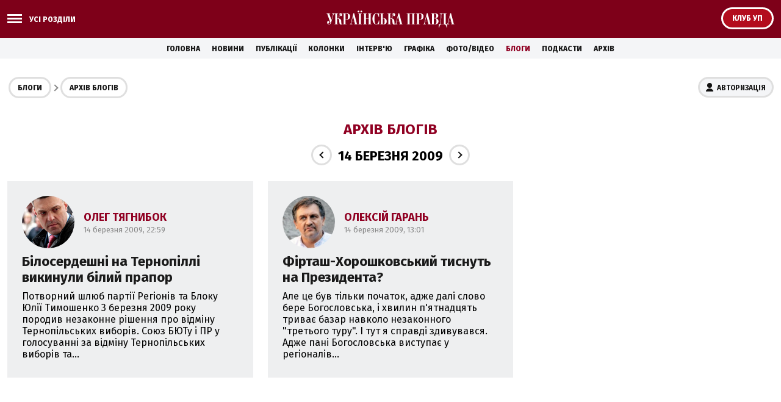

--- FILE ---
content_type: text/html; charset=windows-1251
request_url: https://blogs.pravda.com.ua/archives/date_14032009/
body_size: 24884
content:
<!DOCTYPE html>
<html>
<head>
    <script async src="https://cdn.onthe.io/io.js/zesA66Lb8skM"></script>
    <script>
    window._io_config = window._io_config || {};
    window._io_config["0.2.0"] = window._io_config["0.2.0"] || [];
    window._io_config["0.2.0"].push({
        page_url: "https://blogs.pravda.com.ua/archives/date_14032009",
        page_url_canonical: "https://blogs.pravda.com.ua/archives/",
        page_title: "Архів блогів",
        page_type: "default",
        page_language: "ua",

    });
    </script>

    <title>Архів блогів | Блоги - Українська правда</title>


    <meta name="robots" content="index,follow">


    <meta name="description" content="">
    <meta name="keywords" content="">
    <meta name="document-state" content="state">
    <meta name="revisit-after" content="1 days">
    <meta http-equiv="content-type" content="text/html; charset=windows-1251">

    <meta name="viewport" content="width=device-width,initial-scale=1,user-scalable=yes">
    <link href="https://fonts.googleapis.com/css?family=Fira+Sans:400,400i,700,700i,800,800i&amp;subset=cyrillic" rel="stylesheet">



<script src="/misc/v2/check.js"></script>
<link rel="stylesheet" href="/misc/v2/index.css?1">
<script src="/misc/v2/jquery-1.9.1.min.js"></script>
<script src="/misc/v2/common.js?3"></script>
<script src="/misc/v2/login.js"></script>
    <link rel="SHORTCUT ICON" href="/favicon.ico">
<!-- Google tag (gtag.js) -->
<script async src="https://www.googletagmanager.com/gtag/js?id=G-EPPGCFNPSJ"></script>
<script>
  window.dataLayer = window.dataLayer || [];
  function gtag ( ) { dataLayer.push(arguments ) ; }
  gtag ('js', new Date ( ) ) ;

  gtag ( 'config', 'G-EPPGCFNPSJ' );
</script>

<script src="/misc/jquery.sticky.js"></script>

<script type="text/javascript">
  if(top != self) top.location.replace(location);
</script>


<style type="text/css">
<!--

 .post_text p {word-break: break-word;}

.comm2 {overflow: hidden; word-break: break-all;}
.post_text iframe:not([id^="_iframe_"]) {width: 100%!important;}
.post_text div img {max-width: 600px; margin: 10px auto; width: 100%; height: auto; display: block;}

@media screen and (max-width: 480px) {
.container_sub_blogs_list_wrapper .article_blog_main .article_header { font-size: 1.4em; padding-bottom: 8px;}
}

.section_header_blogs {padding: 25px 0 0 0;}

.e-entry-title{font-size: 14px;}
.info3 {clear: both;}
.socialb1 {float: right; text-align: left;}
.socialb2 {padding: 10px 0 15px 0;}
/*.postsummary .bpost {font-size: 14px; overflow: visible; display: table; _height: 0; zoom: 1;}
.but12 {font-weight: normal;}
.but14 {font-weight: normal;}
.but16 {font-weight: normal;}
.but11 b {font-weight: normal;}*/

ul.list li {vertical-align: top;}

ul.img {margin: 15px 0 0 10px; vertical-align: top;}

.table1 p {margin: 0px; padding: 0;}
.table1 {border: 1px solid #AAA; border-collapse: collapse; margin: 10px 0;}
.table1 td {border: 1px solid #AAA; border-collapse: collapse; padding: 4px 7px 4px 5px; font-size: 12px;}
.header1 {background-color: #EEE; font-weight: bold;}

.banner2 {margin: 0; padding: 15px 0 0 10px;}
.dopinfo1 {font-size: 11px; color: #666; padding: 4px 10px 0 3px;}
.border3 {border-top: #D7D7D7 1px solid; border-bottom: #D7D7D7 1px solid; height: 1px; margin: 10px 10px 10px 0; font-size: 0px;}

.alert-grey {padding: 4px 10px 4px 10px; color: #999999; margin: 8px 0 8px 0; border: 1px dotted #900022; font-weight: bold;}

.comm2 {word-break: break-word !important;}
-->
</style>

<script async src="https://securepubads.g.doubleclick.net/tag/js/gpt.js"></script>

<script async src="https://pagead2.googlesyndication.com/pagead/js/adsbygoogle.js?client=ca-pub-4177955927398446"
     crossorigin="anonymous"></script>

<!--script src="https://www.pravda.com.ua/misc/jquery.sticky.js"></script-->

<script>
$(document).ready(function() {$('.star_block').before($('<div style="margin-top: 20px; color: #900022; font-weight: bold;">Увага. Опублікований матеріал з\'явиться на сайті протягом п\'яти хвилин</div>'));});
</script>

<!--script async src="https://pagead2.googlesyndication.com/pagead/js/adsbygoogle.js"></script> 
<script> 
  document.addEventListener("DOMContentLoaded", function ()  {  
    let adsenseLoaded = false; 
     
    function loadAdSense()  {  
      if (!adsenseLoaded)  {  
        adsenseLoaded = true; 
        let script = document.createElement("script"); 
        script.src = "https://pagead2.googlesyndication.com/pagead/js/adsbygoogle.js"; 
        script.async = true; 
        script.setAttribute("data-ad-client", "ca-pub-4177955927398446"); 
        script.crossOrigin = "anonymous"; 
        document.body.appendChild(script); 
       }  
     }  

    let observer = new IntersectionObserver((entries, obs) =>  {  
      entries.forEach(entry =>  {  
        if (entry.isIntersecting)  {  
          let adDiv = entry.target; 
          adDiv.classList.remove("lazy-ads"); 
          (adsbygoogle = window.adsbygoogle || []).push( {  } ); 
          obs.unobserve(adDiv); 
          loadAdSense(); 
         }  
       } ); 
     } ); 

    document.querySelectorAll(".lazy-ads").forEach(ad => observer.observe(ad)); 
   } ); 
</script-->
</head>

<body class="section_layout">

<div class="unit_header_banner">

</div>

<header class="header_wrapper">
    <div class="header header_small">
        <div class="menu_wrapper">
            <div class="layout_main">
                <div class="top_all_sections">
                    <a class="top_menu_link modal_menu_open menu-link menu-btn-1 h--left" onclick="return false;"><span class="icon-menu"><span></span></span><span class="options_text">Усі розділи</span></a>
                </div>
                <div class="top_options">
                    <a href="https://club.pravda.com.ua/" class="top_options_club"><span class="options_text">Клуб УП</span></a>
                </div>
                <div class="main_logo">
                    <a class="main_logo_link" href="//www.pravda.com.ua"><img src="/images/v2/up_logo_ukr.svg" alt=""/>
                    </a>
                </div>
            </div>
 
            <div class="modal_menu modal_local">
                <div class="layout_main">
                    <div class="wide_nav">
                        <div class="side_menu__wrapper">
                            <div class="side_menu">
                                <nav class="block_menu">
                                    <div class="menu_title"><span>Блоги</span></div>
                                    <ul class="top_menu">

                                        <li class="top_menu__item">
                                            <a href="/id_733143/" class="top_menu__link">Політика</a>
                                        </li>

                                        <li class="top_menu__item">
                                            <a href="/id_733159/" class="top_menu__link">Економіка</a>
                                        </li>

                                        <li class="top_menu__item">
                                            <a href="/id_733173/" class="top_menu__link">Суспільство</a>
                                        </li>

                                        <li class="top_menu__item">
                                            <a href="/id_733160/" class="top_menu__link">Культура</a>
                                        </li>

                                        <li class="top_menu__item">
                                            <a href="/id_733164/" class="top_menu__link">Спорт</a>
                                        </li>

                                        <li class="top_menu__item">
                                            <a href="/id_733165/" class="top_menu__link">Шоу-бізнес</a>
                                        </li>

                                        <li class="top_menu__item">
                                            <a href="/themes/" class="top_menu__link">Теми</a>
                                        </li>
                                        <li class="top_menu__item">
                                            <a href="/authors/" class="top_menu__link">Автори</a>
                                        </li>
                                        <li class="top_menu__item">
                                            <a href="/archives/" class="top_menu__link">Архів блогів</a>
                                        </li>
                                    </ul>
                                </nav>
                                <nav class="block_menu">
                                    <div class="menu_title"><span>Українська правда</span></div>
                                    <ul class="top_menu">
<li class="top_menu__item"><a class="top_menu__link" href="//www.pravda.com.ua/news/">Новини</a></li>
<li class="top_menu__item"><a class="top_menu__link" href="//www.pravda.com.ua/articles/">Публікації</a></li>
<li class="top_menu__item"><a class="top_menu__link" href="//www.pravda.com.ua/columns/">Колонки</a></li>
<li class="top_menu__item"><a class="top_menu__link" href="//www.pravda.com.ua/interview/">Інтерв'ю</a></li>
<li class="top_menu__item"><a class="top_menu__link" href="//www.pravda.com.ua/graphs/">Графіка</a></li>
<li class="top_menu__item"><a class="top_menu__link" href="//www.pravda.com.ua/photo-video/">Фото/Відео</a></li>
<li class="top_menu__item"><a class="top_menu__link" href="/" class="project_menu_link_active">Блоги</a></li>
<li class="top_menu__item"><a class="top_menu__link" href="//www.pravda.com.ua/podcasts/">Подкасти</a></li>
<li class="top_menu__item"><a class="top_menu__link" href="//www.pravda.com.ua/archives/">Архів</a></li>
                                    </ul>
                                </nav>
                                <nav class="block_menu">
                                    <div class="menu_title"><span>Проекти "Української правди"</span></div>
                                    <ul class="top_menu_sp">
<li class="top_menu_sp__item">
    <a href="//www.pravda.com.ua" class="top_menu_sp__link">Українська правда</a>
</li>
<li class="top_menu_sp__item">
    <a href="//www.epravda.com.ua" class="top_menu_sp__link">Економічна правда</a>
</li>
<li class="top_menu_sp__item">
    <a href="//www.eurointegration.com.ua" class="top_menu_sp__link">Європейська правда</a>
</li>
<li class="top_menu_sp__item">
    <a href="//champion.com.ua" class="top_menu_sp__link">Чемпіон</a>
</li>
<li class="top_menu_sp__item">
    <a href="//life.pravda.com.ua" class="top_menu_sp__link">Життя</a>
</li>
<li class="top_menu_sp__item">
    <a href="//www.istpravda.com.ua" class="top_menu_sp__link">Історична правда</a>
</li>
<li class="top_menu_sp__item">
    <a href="//tabloid.pravda.com.ua" class="top_menu_sp__link">ТаблоID</a>
</li>
<li class="top_menu_sp__item">
    <a href="//forum.pravda.com.ua" class="top_menu_sp__link">Форум</a>
</li>
<li class="top_menu_sp__item">
    <a href="//blogs.pravda.com.ua" class="top_menu_sp__link">Блоги</a>
</li>
<li class="top_menu_sp__item">
    <a href="//mezha.media/" class="top_menu_sp__link">Mezha</a>
</li>

                                    </ul>
                                </nav>
                            </div>
                        </div>
                    </div>
                </div>
            </div>

        </div>
    </div>
</header>
<nav class="container_main_nav">
    <ul class="main_menu">
<li class="main_menu__item"><a href="//www.pravda.com.ua">Головна</a></li>
<li class="main_menu__item"><a href="//www.pravda.com.ua/news/">Новини</a></li>
<li class="main_menu__item"><a href="//www.pravda.com.ua/articles/">Публікації</a></li>
<li class="main_menu__item"><a href="//www.pravda.com.ua/columns/">Колонки</a></li>
<li class="main_menu__item"><a href="//www.pravda.com.ua/interview/">Інтерв'ю</a></li>
<li class="main_menu__item"><a href="//www.pravda.com.ua/graphs/">Графіка</a></li>
<li class="main_menu__item"><a href="//www.pravda.com.ua/photo-video/">Фото/Відео</a></li>
<li class="main_menu__item"><a href="/" class="project_menu_link_active">Блоги</a></li>
<li class="main_menu__item"><a href="//www.pravda.com.ua/podcasts/">Подкасти</a></li>
<li class="main_menu__item"><a href="//www.pravda.com.ua/archives/">Архів</a></li>
    </ul>
</nav>

<div class="unit_top_banner">

</div>

<div class="main_content">
    <div class="container_blogs_list layout_main" >
        <div class="container_sub_nav">
            <nav class="container_blogs_nav">
                <div id="uploginmenu"></div>
                <ul class="crumbs_menu">
                    <li class="crumbs_menu__item"><a href="/">Блоги</a></li>
                    <li class="crumbs_menu__item"><a href="/archives/">Архів блогів</a></li>
                </ul>
            </nav>
        </div>

        <div class="container_sub_authors_list">
            <div class="container_title"><a href="/archives/">Архів блогів</a></div>
            <div class="section_header_date"><a href="/archives/date_13032009/" class="section_header_button"><span class="icon_arrow icon_arrow_left"></span></a><span class="section_header_date_text">14 березня 2009</span><a href="/archives/date_15032009/" class="section_header_button"><span class="icon_arrow icon_arrow_right"></span></a></div>
            <div class="container_sub_blogs_list">
                <div class="container_sub_blogs_list_wrapper">

                    <div class="article article_blog">
                        <div class="article_body">
                            <div class="article_author">
                                <div class="article_author_media"><img src="https://blogimg.pravda.com/images/doc/9/4/9445577-tiahnybok-112.jpg" width="160" height="160" alt=""></div>
                                <div class="article_author_descr">
                                    <div class="article_author_name">Олег Тягнибок</div>
                                    <div class="article_date">14 березня 2009, 22:59</div>
                                </div>
                            </div>
                            <div class="article_content">
                                <div class="article_header">
                                    <h3><a href="/authors/tiahnybok/49bc1aadc5334/">Білосердешні на Тернопіллі викинули білий прапор</a></h3>
                                </div>
                                <div class="article_description">Потворний шлюб партії Регіонів та Блоку Юлії Тимошенко 3 березня 2009 року породив незаконне рішення про відміну Тернопільських виборів. Союз БЮТу і ПР у голосуванні за відміну Тернопільських виборів та...</div>
                            </div>
                        </div>
                    </div>

                    <div class="article article_blog">
                        <div class="article_body">
                            <div class="article_author">
                                <div class="article_author_media"><img src="https://blogimg.pravda.com/images/doc/b/b/bb2462f-garan-112.jpg" width="160" height="160" alt=""></div>
                                <div class="article_author_descr">
                                    <div class="article_author_name">Олексій Гарань</div>
                                    <div class="article_date">14 березня 2009, 13:01</div>
                                </div>
                            </div>
                            <div class="article_content">
                                <div class="article_header">
                                    <h3><a href="/authors/haran/49bb8e9d541a1/">Фірташ-Хорошковський тиснуть на Президента?</a></h3>
                                </div>
                                <div class="article_description">Але це був тільки початок, адже далі слово бере Богословська, і хвилин п'ятнадцять триває базар навколо незаконного "третього туру". І тут я справді здивувався. Адже пані Богословська виступає у регіоналів...</div>
                            </div>
                        </div>
                    </div>

                </div>
            </div>
        </div>
    </div>
</div>
<footer class="footer">
    <div class="layout_main">
        <div class="footer_copy">
            &copy;2000-2024, Українська правда. Використання матеріалів сайту лише за умови посилання (для інтернет-видань - гіперпосилання) на "Українську правду" не нижче третього абзацу.<br><br>З організаційних і технічних питань звертайтесь: ukrpravda@gmail.com
        </div>
    </div>
</footer>
<div id="modal_auth" class="modal">

<div class="modal-content">
    <span class="close" onclick="document.getElementById('modal_auth').style.display = 'none';"></span>
    <div class="modal_title">Авторизація, <br> вхід для авторів</div>
    <form class="rpad20" name="authform" action="/auth/" method="post">
        <input type="hidden" name="mode" value="1">
        <label for="login">Логін:</label>
        <input class="field" name="login" id="login" type="text" value="" onkeypress="if (window.event.keyCode == 13) {this.form.submit(); return false;}">
        <br>
        <label for="password">Пароль:</label>
        <input class="field" name="password" id="password" type="password" value="" onkeypress="if (window.event.keyCode == 13) {this.form.submit(); return false;}">
        <br>
        <label class="input_control checkbox small_check">
        <input type="checkbox" checked="" class="has_value">
        <span class="check"></span>
        <span class="caption">Запам'ятати на цьому комп'ютері</span>
        </label>
        <br>
        <input type="submit" class="form_button" value="Увійти">
        <div class="text_block_3">
            <a href="http://www.pravda.com.ua/reminder/">Забули пароль?</a> 
        </div>
        <br>
    </form>
    <p>Увійти під своїм акаунтом у соціальних мережах:</p>
    <a href="" onclick="FB.login(function(response){}, {scope: 'email'}); return false;" class="social_button social_button_facebook">
        <div class="social_button_desc">Facebook</div>
    </a>
    <a href="" onclick="window.open('/misc/v2/v2_auth.php?tw=1', 'tw_auth', 'toolbar=0,scrollbars=0,width=650,height=400'); return false;" class="social_button social_button_twitter">
        <div class="social_button_desc">Twitter</div>
    </a>
    <br> 
</div>

<div id="fb-root"></div>
<script type="text/javascript" > 

$().ready(function() { refresh(); });

window.fbAsyncInit = function() {
    FB.init({
        appId: '177855928894402',
        cookie: true,
        xfbml: true,
        oauth: true
    });
    
  	FB.getLoginStatus(refresh_timeout);
  	FB.Event.subscribe('auth.statusChange', refresh_timeout);
};

(function() {
var e = document.createElement('script');
e.type = 'text/javascript';
e.src = 'https://connect.facebook.net/uk_UA/all.js';
e.async = true;
document.getElementById('fb-root').appendChild(e);
}());

function logout(logoutlink){
    FB.logout();
    $.ajax({url: logoutlink,cache: false, processData: false, success: function(){ setTimeout("refresh()",200); }});
};

function refresh_timeout(){
    setTimeout("refresh()",1000);
}
											 
function refresh(){
    $.ajax({url: "/misc/v2/v2_auth.php",cache: false,processData: false,data: "lang=ukr&", success: 
    function(data){
    	if(getCookie("blogs_user_name")||getCookie("fbsr_177855928894402")){
    	    $("#comentloginmenu").html('<div class="info3">'+data+'</div>');
    		$(".checklogin").css('display', 'block');
    		if(!getCookie("blogs_user_id")) $("#create_blog").html('<ul class="list3"><li class="aic1 checklogin"><a href="/add-blog/">Завести блог</a></li></ul>');
    		
    	}else{
    	    $("#comentloginmenu").html('<div class="info3"><div class="auth_info"><a href="#" id="btn_auth2" onclick="showAuth(); return false;">Авторизуйтесь</a>, щоб додавати коментарі</div></div>');
    		$(".checklogin").css('display', 'none');
    		$("#create_blog").html('<ul class="list3"><li class="checknologin"><b>Щоб завести блог, потрібно авторизуватись</b></li></ul>');
    	}
    }
    });
    
    $.ajax({url: "/misc/v2/v2_auth.php?top=1",cache: false,processData: false,data: "lang=ukr&", success: 
    function(data){
    	$("#uploginmenu").html(data);
    }
    });
    
    CloseAuth();
}
</script>


<!--script>
  $(document).ready(function(){
    $(".sticked").sticky({ topSpacing:50, bottomSpacing:2700 });
  });
</script-->

<!-- (C)2000-2021 Gemius SA - gemiusPrism  / Wezel zbiorczy pravda.com.ua/Strona glowna serwisu -->
<script type="text/javascript">
<!--//--><![CDATA[//><!--
var pp_gemius_identifier = '0sgwsqe5pzCIPQDb5wLO8sdRHUykaC7Km1v9.r46UA3.K7';
// lines below shouldn't be edited
function gemius_pending(i)  {  window[i] = window[i] || function()  { var x = window[i+'_pdata'] = window[i+'_pdata'] || []; x[x.length]=arguments; } ; } ;gemius_pending('gemius_hit'); gemius_pending('gemius_event'); gemius_pending('pp_gemius_hit'); gemius_pending('pp_gemius_event');(function(d,t)  { try  { var gt=d.createElement(t),s=d.getElementsByTagName(t)[0],l='http'+((location.protocol=='https:')?'s':''); gt.setAttribute('async','async');gt.setAttribute('defer','defer'); gt.src=l+'://gaua.hit.gemius.pl/xgemius.js'; s.parentNode.insertBefore(gt,s); }  catch (e)  {  }  } )(document,'script');
//--><!]]>
</script>
<style>
  .footer_banner {
      font-family: Fira Sans;
      position: fixed;
      background: #f4f5f7;
      box-shadow: 0px 0px 9px 0px rgba(0, 0, 0, 0.31);
      width: 100%;
      padding: 5px 10px 5px 10px;
      transition: 2s;
      bottom: -500px;
      box-sizing: border-box;
      z-index: 3;
  }
  .footer_banner.active {
      bottom: 0px;
  }
  .footer_banner:before {
      content: '';
      position: absolute;
      width: 100%;
      height: 100%;
      top: 0;
      left: 0;
      z-index: 1;
  }
  .footer_banner .banner_content {
      max-width: 1200px;
      width: 100%;
      margin: 0 auto;
      justify-content: space-between;
      align-items: center;
      position: relative;
      z-index: 2;
      display: flex;
  }
      
  .footer_banner .banner_text_wrapper {display: flex; align-items: center; justify-content: center; width: 100%;}
  .footer_banner .banner_text {
      padding-right: 20px;;
  }
  .footer_banner .banner_title {
      font-weight: bold;
      font-size: 1.5rem;
      line-height: 29px;
      margin: 10px 0px 5px 0;
      color: #900022;
  }
  .footer_banner .banner_desc {
      font-size: 15px;
      line-height: 19px;
      color: #444;
      white-space: nowrap;
  }
     .footer_banner .banner_desc a { 
      box-shadow: inset 0 -2px #888;
      border-bottom: none;
      }
  .footer_banner .bunner_btn {
  
      display: flex;
      align-items: center;
      font-size: 15px;
  }
  .footer_banner .bunner_btn > div {
      width: 100%;
      display: flex;
  }
  .footer_banner .ok {
      background: #626265;
      border-radius: 36px;
      display: flex;
      align-items: center;
      justify-content: center;
      margin: 4px 0 4px 0;
      padding: 8px 18px;
      color: #fff;
      cursor: pointer;
      box-shadow: 0px 1px 9px 0px rgba(0, 0, 0, 0.13);
  }
  .footer_banner .ok:hover {
      opacity: 0.9;
  }
  
  
  
  @media screen and (max-width:640px) {
  .footer_banner .banner_content {flex-wrap: wrap;}
  .footer_banner {padding-bottom: 5px;}
  }
  
  @media screen and (max-width:360px) {
  .footer_banner .bunner_btn {margin-top: 0; padding-top: 0;}
  .footer_banner .bunner_btn a {display: block;width: 100%;}
  .footer_banner .banner_text {padding-right: 10px;}
      .footer_banner .ok {padding: 5px 10px; margin-right: 10px;}
      .footer_banner .banner_desc {font-size: 14px;}
      .footer_banner .bunner_btn {font-size: 14px;}
  }
  </style>
  <div class="footer_banner" id="checkUPcookies">
    <div class="banner_content">
      <div class="banner_text_wrapper">
        <div class="banner_text">
          <div class="banner_desc">Ми використовуємо <a href="https://www.pravda.com.ua/cookies/">cookies</a></div>
        </div>
        <div class="bunner_btn">
          <div> <a href="" target="">
            <div class="ok" onclick="setLocalstorageCookie(); return false;">Погоджуюсь</div>
            </a>
          </div>
        </div>
      </div>
    </div>
  </div>
  
<script>

if(localStorage.getItem("checkUPcookies") === null) {
  document.getElementById("checkUPcookies").classList.add("active");
}

function setLocalstorageCookie ()
{
  localStorage.setItem("checkUPcookies", 1)
  document.getElementById("checkUPcookies").classList.remove("active");
  return false;
}
</script>

</body>
</html>

--- FILE ---
content_type: text/html; charset=utf-8
request_url: https://www.google.com/recaptcha/api2/aframe
body_size: 267
content:
<!DOCTYPE HTML><html><head><meta http-equiv="content-type" content="text/html; charset=UTF-8"></head><body><script nonce="MnZ3lxlIVEMqiTp5LZoUiw">/** Anti-fraud and anti-abuse applications only. See google.com/recaptcha */ try{var clients={'sodar':'https://pagead2.googlesyndication.com/pagead/sodar?'};window.addEventListener("message",function(a){try{if(a.source===window.parent){var b=JSON.parse(a.data);var c=clients[b['id']];if(c){var d=document.createElement('img');d.src=c+b['params']+'&rc='+(localStorage.getItem("rc::a")?sessionStorage.getItem("rc::b"):"");window.document.body.appendChild(d);sessionStorage.setItem("rc::e",parseInt(sessionStorage.getItem("rc::e")||0)+1);localStorage.setItem("rc::h",'1768850502347');}}}catch(b){}});window.parent.postMessage("_grecaptcha_ready", "*");}catch(b){}</script></body></html>

--- FILE ---
content_type: application/javascript; charset=windows-1251
request_url: https://blogs.pravda.com.ua/misc/v2/login.js
body_size: 42
content:
function ShowAuth(){	
	var Login = '#dialog';
	var Mask = '#mask';
	
	var maskHeight = $(document).height();
	var maskWidth = $(window).width();
	
	$(Mask).css({'width':maskWidth,'height':maskHeight});
	
	$(Mask).show();	
	
	//var winH = $(window).height();
	//var winW = $(window).width();
	
	//$(Login).css('top',  winH/2-$(Login).height()/2);
	//$(Login).css('left', winW/2-$(Login).width()/2);
	
	$('select, object, embed, iframe, param').css('visibility', 'hidden');
	$(Login).show();
	
	return false;
};
	
function CloseAuth(){
	var Login = '#dialog';
	var Mask = '#mask';
	
	$(Login).hide();
	$(Mask).hide();
	
	$('select, object, embed, iframe').css('visibility', 'visible');
	
	return false;
};

function getCookie(name) {
var dc = document.cookie;
var prefix = name + "=";
var begin = dc.indexOf("; " + prefix);
if (begin == -1) {
begin = dc.indexOf(prefix);
    if (begin != 0) return null;
    } else begin += 2;
var end = document.cookie.indexOf(";", begin);
    if (end == -1)
    end = dc.length;
    return unescape(dc.substring(begin + prefix.length, end));
}


--- FILE ---
content_type: application/javascript; charset=utf-8
request_url: https://fundingchoicesmessages.google.com/f/AGSKWxWiPBbfcMijExO8ZJkE71l6-7K6f0UrLVt_S6oHNL0nnJ2Y-18EsOgj3eWEMzR_X5dvMuJ4E9SPgj1S28-e6sNsdAhBkUuyPc4dihJOaEKjz-GahKGvf9fK3PKwYVEcsM9xiqtAxAwZSIwMPBqdfsLLuCZCpbc6LYkMq-qaqT9uU8-Y1kF2UhqWYYqV/_/dfp_overlay./ad/banner?_companionad./125x600-_geobanner.
body_size: -1291
content:
window['4984a90b-a8cf-42bd-bd03-efb481c14031'] = true;